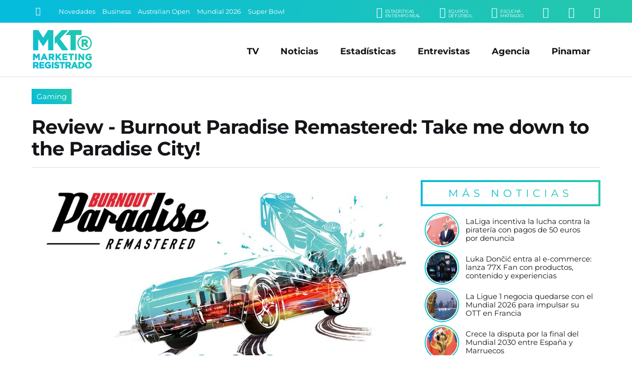

--- FILE ---
content_type: image/svg+xml
request_url: https://www.marketingregistrado.com/img/logo.svg?v=2.0.12
body_size: 1060
content:
<?xml version="1.0" encoding="utf-8"?>
<!-- Generator: Adobe Illustrator 14.0.0, SVG Export Plug-In  -->
<!DOCTYPE svg PUBLIC "-//W3C//DTD SVG 1.1//EN" "http://www.w3.org/Graphics/SVG/1.1/DTD/svg11.dtd" [
	<!ENTITY ns_flows "http://ns.adobe.com/Flows/1.0/">
]>
<svg version="1.1"
	 xmlns="http://www.w3.org/2000/svg" xmlns:xlink="http://www.w3.org/1999/xlink" xmlns:a="http://ns.adobe.com/AdobeSVGViewerExtensions/3.0/"
	 x="0px" y="0px" width="160px" height="55px" viewBox="-3.897 -1.236 160 55" enable-background="new -3.897 -1.236 160 55"
	 xml:space="preserve">
<defs>
</defs>
<path fill="#FFFFFF" d="M152.205,33.735c0-10.362-8.43-18.791-18.792-18.791s-18.792,8.429-18.792,18.791
	c0,10.361,8.429,18.792,18.792,18.792S152.205,44.097,152.205,33.735z M133.413,49.254c-8.556,0-15.518-6.962-15.518-15.519
	c0-8.556,6.961-15.519,15.518-15.519c8.555,0,15.518,6.963,15.518,15.519C148.931,42.292,141.968,49.254,133.413,49.254z"/>
<path fill="#FFFFFF" d="M138.495,36.608c0.912-0.466,1.685-1.101,2.3-1.896c0.806-1.039,1.214-2.382,1.214-3.992V30.67
	c0-1.898-0.588-3.449-1.749-4.609c-1.347-1.348-3.279-2.031-5.743-2.031h-8.243c-0.382,0-0.691,0.309-0.691,0.689v18.033
	c0,0.381,0.309,0.691,0.691,0.691h3.967c0.381,0,0.692-0.311,0.692-0.691v-5.08h2.057l3.659,5.463
	c0.129,0.192,0.343,0.309,0.574,0.309h4.637c0.255,0,0.491-0.143,0.612-0.369c0.119-0.228,0.103-0.502-0.042-0.713L138.495,36.608z
	 M136.609,30.929c0,0.577-0.174,1.002-0.552,1.335c-0.391,0.348-0.996,0.523-1.796,0.523h-3.327v-3.796h3.25
	c0.816,0,1.444,0.167,1.867,0.497c0.376,0.293,0.558,0.748,0.558,1.387V30.929z"/>
<path fill="#FFFFFF" d="M1.333,52.527H12.16c0.735,0,1.333-0.596,1.333-1.333V23.301l11.444,17.372c0.247,0.374,0.666,0.6,1.114,0.6
	h0.284c0.448,0,0.866-0.226,1.114-0.6l11.586-17.586v28.107c0,0.737,0.597,1.333,1.333,1.333h10.827
	c0.736,0,1.333-0.596,1.333-1.333V1.333C52.527,0.596,51.931,0,51.195,0H39.37c-0.46,0-0.889,0.238-1.132,0.628L26.264,19.892
	L14.289,0.629C14.046,0.238,13.618,0,13.157,0H1.333C0.597,0,0,0.596,0,1.333v49.861C0,51.932,0.597,52.527,1.333,52.527z"/>
<path fill="#FFFFFF" d="M74.664,51.979c0.251,0.345,0.651,0.548,1.077,0.548h13.178c0.504,0,0.963-0.283,1.19-0.732
	c0.227-0.449,0.181-0.988-0.118-1.393L69.432,22.6L88.954,2.255c0.37-0.386,0.474-0.954,0.265-1.444C89.01,0.318,88.527,0,87.993,0
	H74.744c-0.371,0-0.725,0.154-0.978,0.427l-17.92,19.308v16.754l4.294-4.453L74.664,51.979z"/>
<path fill="#FFFFFF" d="M83.367,12.78h13.506v38.414c0,0.737,0.597,1.333,1.333,1.333h10.971c0.735,0,1.333-0.596,1.333-1.333V12.78
	h13.839c0.736,0,1.333-0.597,1.333-1.333V1.333c0-0.737-0.597-1.333-1.333-1.333H92.962c0.054,0.092,0.105,0.187,0.148,0.287
	c0.419,0.984,0.212,2.119-0.529,2.891L83.367,12.78z"/>
</svg>
